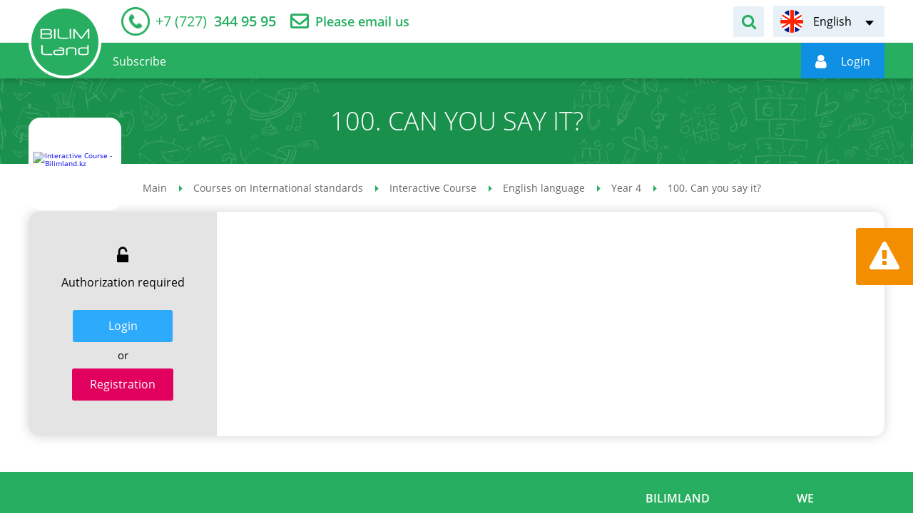

--- FILE ---
content_type: text/html; charset=UTF-8
request_url: https://bilimland.kz/en/courses/core-curriculum-for-english/english-language/year-4/lesson/100-can-you-say-it
body_size: 7933
content:
<!DOCTYPE html>
<html lang="en">
    <head>
    <meta charset="utf-8">
        <meta name="theme-color" content="#27ae60">
    <meta name="viewport" content="width=device-width, initial-scale=1.0, maximum-scale=1.0, user-scalable=no">
    <meta name="csrf-token" content="lbLTWbZGIf3j75iVdxrUdYM7Q2oQPZfSkV2PUj92">
    <meta property="fb:app_id" content="890255671305694">
    <title>100. Can you say it? - interactive course, english language, year 4 - online classes on bilimland.kz</title>
<meta name="description" content="100. Can you say it? - interactive course, english language, year 4 - online classes for pupils and students on bilimland.kz">
<meta name="keywords" content="100. can you say it? - interactive course, english language, year 4, online courses, online-courses, learning, school subjects, free courses, language learning, exact sciences, humanitarian sciences, bilimland, bilim">
<meta property="og:title" content="100. Can you say it? - interactive course, english language, year 4 - online classes on bilimland.kz" />
<meta property="og:description" content="100. Can you say it? - interactive course, english language, year 4 - online classes for pupils and students on bilimland.kz" />
<meta property="og:url" content="https://bilimland.kz/en/courses/core-curriculum-for-english/english-language/year-4/lesson/100-can-you-say-it" />


<script type="application/ld+json">{"@context":"https:\/\/schema.org","@type":"WebPage","name":"Over 9000 Thousand!","description":"For those who helped create the Genki Dama"}</script>
                        <link rel="alternate" hreflang="ru" href="https://bilimland.com/ru/courses/core-curriculum-for-english/english-language/year-4/lesson/100-can-you-say-it"/>
                                <link rel="alternate" hreflang="kk" href="https://bilimland.com/kk/courses/core-curriculum-for-english/english-language/year-4/lesson/100-can-you-say-it"/>
                                <link rel="alternate" hreflang="en" href="https://bilimland.com/en/courses/core-curriculum-for-english/english-language/year-4/lesson/100-can-you-say-it"/>
                <link rel="canonical" href="/en/courses/core-curriculum-for-english/english-language/year-4/lesson/100-can-you-say-it">
    <link rel="icon" href="/images/favicon.ico" type="image/x-icon">
                <link href="/css/style.css?1684917750" rel="stylesheet" />
    
    <script type="text/javascript" src="/js/polyfill.js"></script>
        <script src="https://www.google.com/recaptcha/api.js?" async defer></script>

    <script type="text/javascript">
        window.locale = 'en';
        window.locale_origin = 'en';
        window.core_project = {"csrfToken":"lbLTWbZGIf3j75iVdxrUdYM7Q2oQPZfSkV2PUj92","locale":"en"};
    </script>
            <!-- Google tag (gtag.js) -->
        <script async src="https://www.googletagmanager.com/gtag/js?id=G-0GXFMK8SLT"></script>
        <script>
        window.dataLayer = window.dataLayer || [];
        function gtag(){dataLayer.push(arguments);}
        gtag('js', new Date());

        gtag('config', 'G-0GXFMK8SLT');
        </script>
        <!-- Facebook Pixel Code -->
        <script>
            !function(f,b,e,v,n,t,s)
            {if(f.fbq)return;n=f.fbq=function(){n.callMethod?
                n.callMethod.apply(n,arguments):n.queue.push(arguments)};
                if(!f._fbq)f._fbq=n;n.push=n;n.loaded=!0;n.version='2.0';
                n.queue=[];t=b.createElement(e);t.async=!0;
                t.src=v;s=b.getElementsByTagName(e)[0];
                s.parentNode.insertBefore(t,s)}(window,document,'script',
                'https://connect.facebook.net/en_US/fbevents.js');
            fbq('init', '152581662851840');
            fbq('track', 'PageView');
        </script>
        <noscript>
            <img height="1" width="1" src="https://www.facebook.com/tr?id=152581662851840&ev=PageView&noscript=1"/>
        </noscript>
        <!-- End Facebook Pixel Code -->

        <!-- Yandex.Metrika counter -->
        <script type="text/javascript" >
            (function(m,e,t,r,i,k,a){m[i]=m[i]||function(){(m[i].a=m[i].a||[]).push(arguments)};
                m[i].l=1*new Date();
                for (var j = 0; j < document.scripts.length; j++) {if (document.scripts[j].src === r) { return; }}
                k=e.createElement(t),a=e.getElementsByTagName(t)[0],k.async=1,k.src=r,a.parentNode.insertBefore(k,a)})
            (window, document, "script", "https://mc.yandex.ru/metrika/tag.js", "ym");

            ym(26841129, "init", {
                clickmap:true,
                trackLinks:true,
                accurateTrackBounce:true
            });
        </script>
        <noscript><div><img src="https://mc.yandex.ru/watch/26841129" style="position:absolute; left:-9999px;" alt="" /></div></noscript>
        <!-- /Yandex.Metrika counter -->
                <script src="https://epay.homebank.kz/payform/payment-api.js"></script>
</head>
    <body>
                    <noscript><iframe src="https://www.googletagmanager.com/ns.html?id=GTM-KQMQNDR" height="0" width="0" style="display:none;visibility:hidden"></iframe></noscript>
                <main class="main-content" id="content">

            <div class="main-content-wrapper">
                <!-- Header -->
                <header class="header-outer">
    <div class="header-top">
        <div class="container-inner header-inner">
            <div class="header-top__left">
                                <div class="header__telephone">
                    <a href="tel:+77273449595">
                        <span itemprop="telephone"><i>+7 (727)</i> 344 95 95</span>
                    </a>
                </div>
                <div class="header__feedback">
                    <a href="/en/contact">Please email us</a>
                </div>
                            </div>
            <div class="header-top__right">
                                <div class="header__form-search">
                    <div class="header__form-search-button" data-toggle-target="header-search"></div>
                    <form class="form-search" action="/en/search" data-toggle-object="header-search">
                        <input class="form-search_input" type="text" name="q"
                               placeholder="Поиск уроков"
                               data-required-notice="Введите значение в поле поиска">
                        <button class="form-search__button" type="submit"></button>
                    </form>
                </div>
                                <div class="language-switch header__language-switch">
        <div class="language-switch__current" data-lang="en" data-submenu-open="language-menu"><span>English</span></div>
    <ul class="language-switch__list" data-submenu="language-menu">
                                    <li><a href="https://bilimland.com/ru/courses/core-curriculum-for-english/english-language/year-4/lesson/100-can-you-say-it" title="Русский" data-lang="ru">Русский</a></li>
                                                <li><a href="https://bilimland.com/kk/courses/core-curriculum-for-english/english-language/year-4/lesson/100-can-you-say-it" title="Қазақша" data-lang="kk">Қазақша</a></li>
                                            </ul>
</div>
            </div>
        </div>
    </div>
    <div class="header-bottom">
        <div class="container-inner header-inner">
            <div class="header-bottom__left">
                <div class="device-logotype">
                    <a href="/en">
                        <img class="__device" src="/images/logo-device.png" alt="Bilimland.kz"
                             title="BilimLand">
                    </a>
                </div>
                <a class="logotype" href="/en">
                    <img class="standart" src="/images/logo-header.png" alt="Bilimland.kz"
                         title="BilimLand">
                    <img class="fixed" src="/images/logo-float.png" alt="Bilimland.kz"
                         title="BilimLand">
                </a>
                <ul class="nav-menu header__nav-menu" role="navigation">
                    
                                                                    
                                                    <li class="">
                                <a href="/en/subscribe"><span>Subscribe</span></a>
                            </li>
                                                
                                        </ul>
            </div>
                        <div class="header-bottom__right">
                <div class="header__form-search">
                    <div class="header__form-search-button" data-toggle-target="header-float-search"></div>
                    <form class="form-search" action="/en/search"
                          data-toggle-object="header-float-search">
                        <input class="form-search_input" type="text" name="q"
                               placeholder="Поиск уроков"
                               data-required-notice="Введите значение в поле поиска">
                        <button class="form-search__button" type="submit"></button>
                    </form>
                </div>
                <div class="login-panel header__login-panel" data-mode="guest">
                    <a href="https://login.bilimland.kz/oauth/authorize?client_id=94044207-ec0f-44fd-9135-1928bce86d7f&amp;redirect_uri=https%3A%2F%2Fbilimland.kz%2Flogin%2Fbilimland%2Fcallback%2Fen&amp;response_type=code&amp;scope=&amp;locale=en" class="login-panel__menu"
                       id="login-button"
                       data-submenu-open="user-menu"
                       style="display: flex; align-items: center"
                    ><i></i>
                        <span style="display: flex" data-auth-name><img style="width: 26px" src="/images/loading_white.svg" alt=""></span>
                    </a>
                    <div class="login-panel__user-menu" data-submenu="user-menu">
                                                                                    <a href="/en/profile/info"
                                   class=""
                                   title="menu.user.profile"
                                   data-action="info">
                                    Profile
                                </a>
                                                            <a href="/en/profile/subscribe"
                                   class=""
                                   title="menu.user.subscribe"
                                   data-action="subscribe">
                                    Subscription
                                </a>
                                                            <a href="/en/profile/balance"
                                   class=""
                                   title="menu.user.balance"
                                   data-action="balance">
                                    Balance
                                </a>
                                                            <a href="/en/profile/history"
                                   class=""
                                   title="menu.user.history"
                                   data-action="history">
                                    Watch history
                                </a>
                                                            <a href="/en/profile/library"
                                   class=""
                                   title="menu.user.library"
                                   data-action="library">
                                    My library
                                </a>
                                                            <a href="/en/profile/notifications"
                                   class=""
                                   title="menu.user.notifications"
                                   data-action="notifications">
                                    Notifications
                                </a>
                                                            <a href="/en/profile/contests"
                                   class=""
                                   title="menu.user.contests"
                                   data-action="contests">
                                    My contests
                                </a>
                                                            <a href="/en/profile/plans"
                                   class=""
                                   title="menu.user.lesson_plans"
                                   data-action="lesson_plans">
                                    Поурочные планы
                                </a>
                                                                            <a href="/en/logout" title="Logout"
                           id="logout-button" data-action="logout">Logout
                        </a>
                    </div>






































                </div>
                                    
                                <div class="device-menu__switcher" data-submenu-open="device-menu" data-scroll="block"></div>
            </div>
                    </div>
    </div>
</header>
<style>
    .login-panel__menu:hover {
        cursor: pointer;
    }
</style>
                <div class="device-modal__menu" data-submenu="device-menu">
    <ul class="device-modal__smart-menu">
        <li class="change-language">
            <div class="language-list__wrapper" id="language-list__wrapper">
                                                                            <div>
                            <span class="icon-lang-ru"></span>
                            <a href="https://bilimland.com/ru/courses/core-curriculum-for-english/english-language/year-4/lesson/100-can-you-say-it">Русский</a>
                        </div>
                                                                                <div>
                            <span class="icon-lang-kk"></span>
                            <a href="https://bilimland.com/kk/courses/core-curriculum-for-english/english-language/year-4/lesson/100-can-you-say-it">Қазақша</a>
                        </div>
                                                                                    </div>
        </li>
        <li class="">
            <a href="/en/online_school" style="background-color: #0080d2;;">Online Mektep
                <span class="icon-online-school" style="background-color: #0080d2;;"><img src="/images/online_school-icon.svg" alt=""></span>
            </a>
        </li>
                    <li class="">
                <a href="https://login.bilimland.kz/oauth/authorize?client_id=94044207-ec0f-44fd-9135-1928bce86d7f&amp;redirect_uri=https%3A%2F%2Fbilimland.kz%2Flogin%2Fbilimland%2Fcallback%2Fen&amp;response_type=code&amp;scope=&amp;locale=en">Authorization<span class="icon-user"></span></a>
            </li>
                <li>
            <form class="form-search device-modal__search" action="/en/search">
                <input type="text" name="q" placeholder="Поиск уроков" data-required-notice="Введите значение в поле поиска">
                <button class="icon-search" type="submit"></button>
            </form>
        </li>
        <li class="">
            <a href="/en">Home<span class="icon-home"></span></a>
        </li>
        <li class="is-active">
            <a href="/en/courses">Subjects<span class="icon-courses"></span></a>
        </li>
                    <li class="">
                <a href="/en/contests/sharing/online-mektep">Contests<span class="icon-contests"></span></a>
            </li>
                        
        
            <li class="">
                <a href="/en/subscribe">Subscribe<span class="icon-subscribe"></span></a>
            </li>
        
        
    </ul>
</div>

                <!-- Content -->
                    <section class="header-title-outer ">
        <div class="header-title-inner">
            <h1>100. Can you say it?</h1>
        </div>
    </section>
    <div class="container-outer lesson-page-outer" data-id="7176">
        <div class="container-inner lesson-page-inner">
            <div class="course-page__top">
                <div class="study-block">
                    <a class="study-block__image"
                       href="/en/courses/core-curriculum-for-english"
                       title="Interactive Course"
                       style="background-color: #ffffff;">
                        <img src="/upload/content/structure/1126/icon/59218ac95f9876de28bb6cf057e02de0.svg" alt="Interactive Course - Bilimland.kz" title="Interactive Course">
                    </a>
                </div>
                <div class="breadcrumbs-wrapper">
        <ul class="breadcrumbs" itemscope="" itemtype="http://schema.org/BreadcrumbList">
                                                <li itemscope="" itemprop="itemListElement" itemtype="http://schema.org/ListItem">
                        <a href="/en" itemprop="item">
                            <span itemprop="name">Main</span>
                        </a>
                        <meta itemprop="position" content="1">
                    </li>
                                                                <li itemscope="" itemprop="itemListElement" itemtype="http://schema.org/ListItem">
                        <a href="/en/courses" itemprop="item">
                            <span itemprop="name">Courses on International standards</span>
                        </a>
                        <meta itemprop="position" content="2">
                    </li>
                                                                <li itemscope="" itemprop="itemListElement" itemtype="http://schema.org/ListItem">
                        <a href="/en/courses/core-curriculum-for-english" itemprop="item">
                            <span itemprop="name">Interactive Course</span>
                        </a>
                        <meta itemprop="position" content="3">
                    </li>
                                                                <li itemscope="" itemprop="itemListElement" itemtype="http://schema.org/ListItem">
                        <a href="/en/courses/core-curriculum-for-english/english-language" itemprop="item">
                            <span itemprop="name">English language</span>
                        </a>
                        <meta itemprop="position" content="4">
                    </li>
                                                                <li itemscope="" itemprop="itemListElement" itemtype="http://schema.org/ListItem">
                        <a href="/en/courses/core-curriculum-for-english/english-language/year-4" itemprop="item">
                            <span itemprop="name">Year 4</span>
                        </a>
                        <meta itemprop="position" content="5">
                    </li>
                                                                <li itemscope="" itemprop="itemListElement" itemtype="http://schema.org/ListItem">
                        <span itemprop="name">100. Can you say it?</span>
                        <meta itemprop="position" content="6">
                    </li>
                                    </ul>
    </div>

            </div>
                            <div class="lesson-overview">
                    <div class="lesson-overview__action">
                        <div class="lesson-overview__blocked">
                                                            Authorization required
                                                    </div>
                        <div class="lesson-overview__buttons">
                                                            <div><a href="https://login.bilimland.kz/oauth/authorize?client_id=94044207-ec0f-44fd-9135-1928bce86d7f&amp;redirect_uri=https%3A%2F%2Fbilimland.kz%2Flogin%2Fbilimland%2Fcallback%2Fen&amp;response_type=code&amp;scope=&amp;locale=en" class="button-radius button_theme_blue">Login</a></div>
                                <div class="divider">or</div>
                                <div><a href="/en/register" class="button-radius button_theme_bordo">Registration</a></div>
                                                    </div>
                    </div>
                    <div class="lesson-overview__content">
                                                                    </div>
                </div>
                    </div>
    </div>
            <div class="report-about-error" data-toggle="modal" data-target="#modal-report">
    <div class="__icon"></div>
    <div class="__text">Report an error</div>
</div>
                </div>
            <!--Footer-->
            <footer class="footer-outer">
    <div class="footer-top">
        <div class="container-inner footer-inner">
            <div class="footer__logotype">
                <img src="/images/logo-footer.png" alt="BilimLand">
            </div>
            <div class="footer__menu">
                                    <div class="footer__menu-col">
                        <span class="footer__menu-title">BilimLand</span>
                        <ul class="footer__menu-list">
                                                            <li><a href="/en/content/about">About Courses</a></li>
                                
                                <li><a href="/en/faq">FAQ</a></li>
                                <li><a href="/en/map">Sitemap</a></li>
                                                        <li><a href="/en/agreement">TERMS OF USE</a></li>
                            <li><a href="/en/confidential">Privacy Policy</a></li>
                        </ul>
                    </div>
                    <div class="footer__menu-col">
                        <span class="footer__menu-title">We</span>
                        <ul class="footer__menu-list">
                            <li><a href="/en/about_us">About us</a></li>
                            <li><a href="/en/subscribe">Subscribe</a></li>
                            <li><a href="/en/products">Offline Products</a></li>
                            <li><a href="https://bmgpeople.tilda.ws/#rec552035620" target="_blank">Career</a></li>
                            <li><a href="/en/contact">Contacts</a></li>
                        </ul>
                    </div>
                            </div>
        </div>
    </div>
    <div class="footer-bottom">
        <div class="container-inner footer-inner">
            <div class="footer__copyright"><p>LLP "Bilim Land"</p>
<p>BIN 141040020778</p>
<p>010000, Republic of Kazakhstan, Astana, Mangilik El Avenue 55/13, Block C2.1</p>
<p>Contacts: +7(707) 944 95 95</p></div>
            <div class="footer__group-wrapper">
                <div class="footer__award-block"><img src="/images/award-1.png" alt="Bilimland - Award 1"></div>
                <div class="footer__award-block"><img src="/images/award-2.png" alt="Bilimland - Award 2"></div>
                <div class="footer__award-block"><!-- ZERO.kz -->
                    <span id="_zero_72943">
  <noscript>
    <a href="http://zero.kz/?s=72943" target="_blank">
      <img src="http://c.zero.kz/z.png?u=72943" width="88" height="31" alt="ZERO.kz" />
    </a>
  </noscript>
</span>
                    <script type="text/javascript"><!--
                        var _zero_kz_ = _zero_kz_ || [];
                        _zero_kz_.push(["id", 72943]);
                        // Цвет кнопки
                        _zero_kz_.push(["type", 1]);
                        // Проверять url каждые 200 мс, при изменении перегружать код счётчика
                        // _zero_kz_.push(["url_watcher", 200]);
                        (function () {
                            var a = document.getElementsByTagName("script")[0],
                                s = document.createElement("script");
                            s.type = "text/javascript";
                            s.async = true;
                            s.src = (document.location.protocol == "https:" ? "https:" : "http:")
                                + "//c.zero.kz/z.js";
                            a.parentNode.insertBefore(s, a);
                        })(); //-->
                    </script>
                    <!-- End ZERO.kz --></div>

            </div>
                            <ul class="footer__social">
                    <li class="social-list__facebook"><a href="https://www.facebook.com/bilimland" target="_blank"></a></li>
                    <li class="social-list__instagram"><a href="https://www.instagram.com/bilimmedia.group" target="_blank"></a></li>
                    <li class="social-list__youtube"><a href="https://www.youtube.com/c/BilimLand" target="_blank"></a></li>
                    <li class="social-list__vkontakte"><a href="https://vk.com/bilimland" target="_blank"></a></li>
                </ul>
                        
        </div>
    </div>
</footer>
            
        </main>
        <div class="to-top" id="to-top"></div>



            <div class="modal fade" id="modal-report" tabindex="-1">
    <div class="modal-dialog">
        <div class="modal-content">
            <div class="close" data-dismiss="modal" aria-hidden="true"></div>
            <div class="modal-header">
                <div class="modal-logotype">
                    <img src="/images/logotype-modal.png" alt="Bilimland.kz" title="Bilimland"/>
                </div>
                <div class="modal-title">Report an error</div>
            </div>
            <form method="POST" action="https://bilimland.kz/en/process/report/send" accept-charset="UTF-8" class="form ajax-form modal-form form__report-about-error" enctype="multipart/form-data"><input name="_token" type="hidden" value="lbLTWbZGIf3j75iVdxrUdYM7Q2oQPZfSkV2PUj92">
            <div class="modal-body">
                <input name="title" type="hidden" value="100. Can you say it?">
                <input name="module_name" type="hidden" value="content">
                <input name="url" type="hidden" value="https://bilimland.kz/en/courses/core-curriculum-for-english/english-language/year-4/lesson/100-can-you-say-it">
                                    <div class="form__string">
                        <label>Name</label>
                        <input type="text" name="name"/>
                    </div>
                    <div class="form__string">
                        <label>Электронды поштаңызды көрсетіңіз</label>
                        <input type="text" name="email"/>
                    </div>
                                <div class="form__string">
                    <label for="message">If you find an error, describe it in detail and suggest your correction option.</label>
                    <textarea placeholder="Please describe in detail error you found." name="message" cols="50" rows="10" id="message"></textarea>
                </div>
                                    <div class="form__string">
                        <label for="page">Lesson page</label>
                        <input min="1" max="20" name="page" type="number" id="page">
                    </div>
                                <div class="form__string">
                    <label>If possible, take a screenshot</label>
                    <div class="input-file-wrapper">
                        <input id="input-file-warning" accept="image/x-png,image/gif,image/jpeg" name="screenshot" type="file">
                        <div class="input-fake">
                            <span></span>
                            <button class="button button_theme_grey button_upload_file" type="button">Upload</button>
                        </div>
                    </div>
                    <span class="help_text">The file size should not exceed 500кб</span>
                </div>
                <div class="form__string captcha">
                    <div data-sitekey="6Lf2sM0ZAAAAALte2s9-i6do-JjC7bsn8-wBZotL" class="g-recaptcha"></div>
                </div>
            </div>
            <div class="modal-footer">
                <div class="button-wrapper">
                    <button class="button button-radius button_theme_green" type="submit">Submit</button>
                    <button class="button button-radius button_theme_orange" data-dismiss="modal">Cancel</button>
                </div>
            </div>
            </form>
        </div>
    </div>
</div>
    <div class="modal modal-success modal-success-notice fade" id="modal-success-notice" tabindex="-1" role="dialog">
    <div class="modal-dialog">
        <div class="modal-content">
            <button class="close" data-dismiss="modal" aria-hidden="true"></button>
            <div class="modal-header">
                <div class="modal-logotype">
                    <img src="/images/logotype-modal.png" alt="Bilimland.kz" title="Bilimland">
                </div>
                <div class="modal-title">Success</div>
            </div>
            <div class="modal-body">
                <div class="modal-body-text centered">
                    Message has been sent. Thanks for your feedback.
                </div>
            </div>
            <div class="modal-footer">
                <a class="button button_theme_green" href="javascript:void(0)" data-dismiss="modal">Close</a>
            </div>
        </div>
    </div>
</div>
        <!-- Javascripts -->

<script src="/js/build.js?1623147383" type="text/javascript"></script>
<script src="/js/module/content-lesson.js" type="text/javascript"></script>

<script src="/js/main.js?1586120317" type="text/javascript"></script>

<script>
     var ready = function () {
         var data = null;
        $.get("/en/get_user_data", function (res, status) {
            data = res
            if (!data.is_guest) {
                $('[data-auth-name]').text(data.firstname);
                $('#login-button').removeAttr('href');
            } else {
                $('[data-auth-name]').text(data.sign_in).removeData('submenu-open');
                $('#login-button').attr('data-submenu-open', '');
            }
        });
    }
    document.addEventListener("DOMContentLoaded", ready)
</script>




    
    <script src="/js/statistics.js?1586355153" type="text/javascript"></script>
    <script>
        let statistics = new Statistics();
        statistics.interval = 30000;
    </script>
    <script type="application/ld+json">
        {
            "@context" : "http://schema.org",
            "@type" : "Organization",
            "name" : "Bilim Media Group",
            "url" : "https://bilimland.kz",
            "sameAs" : [
                "http://twitter.com/BilimLand",
                "http://google.com/+BilimlandKz",
                "http://vk.com/bilimland",
                "http://facebook.com/bilimland",
                "https://www.instagram.com/bilimland.kz/",
                "https://www.youtube.com/c/BilimLand"
            ]
        }
    </script>
    <script type="application/ld+json">
        {
            "@context": "http://schema.org",
            "@type": "Organization",
            "url": "https://bilimland.kz",
            "logo": "https://bilimland.kz/images/logo-header.png"
        }
    </script>
        </body>
</html>
